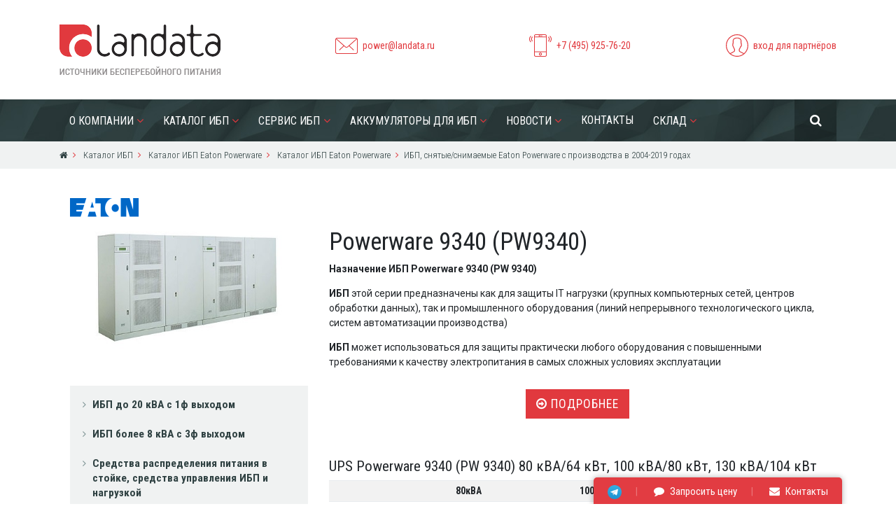

--- FILE ---
content_type: text/html; charset=utf-8
request_url: https://ups-info.ru/catalog/katalog-ibp-eaton-powerware/ibp-snyatye-snimaemye-eaton-powerware-s-proizvodstva-v-2004-2019-godakh/poweware-9340-pw9340.html
body_size: 11661
content:
<!DOCTYPE html>
<html lang="en">
    <head>
        <meta charset="utf-8"> 
        <meta name="viewport" content="width=device-width, initial-scale=1, shrink-to-fit=no">
        <meta http-equiv="X-UA-Compatible" content="IE=edge">
                <title>Powerware 9340 (PW9340) - Мощность: 80-130 кВА, Тип: промышл, 3ф/3ф / ИБП, снятые/снимаемые Eaton Powerware с производства в 2004-2019 годах / Каталог ИБП Eaton Powerware — Landata  дистрибьютор источников бесперебойного питания Eaton и Delta</title>
                       <link rel="icon" href="/favicon.ico" type="image/x-icon">
		<link rel="shortcut icon" href="/favicon.ico" type="image/x-icon">

                <meta http-equiv="Content-Type" content="text/html; charset=utf-8" />
<meta name="robots" content="index, follow" />
<meta name="keywords" content="Powerware 9340 (PW9340), ИБП, снятые/снимаемые Eaton Powerware с производства в 2004-2019 годах " />
<meta name="description" content="Компания «Landata» предлагает купить Powerware 9340 (PW9340) по оптимальной цене. Landata - дистрибьютор источников бесперебойного питания Eaton и Delta специализируется на всем модельном ряде ИБП  от самых простых и дешевых моделей мощностью 500 ВА до сложных отказоустойчивых систем N+1 и 2N бесперебойного электроснабжения более 2 МВА, обеспечивает минимальные цены  и наличие ИБП до 200 кВА на складе в Москве. Компания обеспечивает помощь по оптимальному подбору конфигураций ИБП, сравнения их с конкурентами." />
<script data-skip-moving="true">(function(w, d, n) {var cl = "bx-core";var ht = d.documentElement;var htc = ht ? ht.className : undefined;if (htc === undefined || htc.indexOf(cl) !== -1){return;}var ua = n.userAgent;if (/(iPad;)|(iPhone;)/i.test(ua)){cl += " bx-ios";}else if (/Windows/i.test(ua)){cl += ' bx-win';}else if (/Macintosh/i.test(ua)){cl += " bx-mac";}else if (/Linux/i.test(ua) && !/Android/i.test(ua)){cl += " bx-linux";}else if (/Android/i.test(ua)){cl += " bx-android";}cl += (/(ipad|iphone|android|mobile|touch)/i.test(ua) ? " bx-touch" : " bx-no-touch");cl += w.devicePixelRatio && w.devicePixelRatio >= 2? " bx-retina": " bx-no-retina";if (/AppleWebKit/.test(ua)){cl += " bx-chrome";}else if (/Opera/.test(ua)){cl += " bx-opera";}else if (/Firefox/.test(ua)){cl += " bx-firefox";}ht.className = htc ? htc + " " + cl : cl;})(window, document, navigator);</script>


<link href="/local/templates/upsInfo/components/bitrix/catalog/catalog/style.css?1757062886697" type="text/css"  rel="stylesheet" />
<link href="/local/templates/upsInfo/styles/app.css?1757062886207725" type="text/css"  data-template-style="true"  rel="stylesheet" />
<link href="/local/templates/upsInfo/styles/extapp.css?17570628866578" type="text/css"  data-template-style="true"  rel="stylesheet" />
<link href="/local/templates/upsInfo/styles.css?1757062886570" type="text/css"  data-template-style="true"  rel="stylesheet" />
<link href="https://fonts.googleapis.com/css?family=Roboto+Condensed:300,300i,400,400i,700,700i|Roboto:300,300i,400,400i,500,500i,700,700i,900,900i&amp;subset=cyrillic" type="text/css"  rel="stylesheet" />
<link href="//cdnjs.cloudflare.com/ajax/libs/fancybox/3.2.5/jquery.fancybox.min.css" type="text/css"  rel="stylesheet" />







        
        
    </head>
    <body>
                <header>
            <div class="container">
                <div class="row">
                    <div class="col-5 col-sm-4">
                        <div class="logo">
                            <a href="/"><img class="img-fluid" src="/local/templates/upsInfo/images/logo.png" alt=""></a>
                        </div>
                    </div>
                    <div class="col-7 col-sm-8 text-right">
                        <div class="top-links d-none d-lg-flex">
                            <div class="top-link">
                                <div class="icon"><img src="/local/templates/upsInfo/images/icons/envelope.svg" alt=""></div>
                                <a href="mailto:power@landata.ru">power@landata.ru</a>
                            </div>
                            <div class="top-link">
                                <div class="icon"><img src="/local/templates/upsInfo/images/icons/phone.svg" alt=""></div>
                                <a href="#">+7 (495) 925-76-20</a>
                            </div>
                            <div class="top-link">
                                <div class="icon"><img src="/local/templates/upsInfo/images/icons/profile.svg" alt=""></div>
                                                                    <a href="/auth/">вход для партнёров</a>
                                                            </div>
                        </div>
                        <button class="navbar-toggler d-lg-none" type="button" data-toggle="collapse" data-target="#navbarNav" aria-controls="navbarNav" aria-expanded="false" aria-label="Toggle navigation">
                            <i class="fa fa-bars" aria-hidden="true"></i>
                        </button>
                    </div>
                </div>
            </div>
        </header>

        <nav class="navbar navbar-expand-lg top-menu">
            <div class="container">
                <div class="collapse navbar-collapse" id="navbarNav">
                    
    <ul class="navbar-nav">

                    
                            <li class="submenu ">
                    <a href="/about_us/">О компании</a>
                    <ul>

                    
                    
                            
            
                                                    <li >
                                <a href="/about_us/history/">История развития</a>
                            </li>
                        
                    
                    
                            
            
                                                    <li >
                                <a href="/about_us/kompetentsii-kompanii-pochemu-my/">Компетенции компании</a>
                            </li>
                        
                    
                    
                            
            
                                                    <li >
                                <a href="/about_us/contacts_and_prices/">Контакты и Цены</a>
                            </li>
                        
                    
                    
                                            </ul></li>            
                            <li class="submenu ">
                    <a href="/catalog/">Каталог ИБП</a>
                    <ul>

                    
                    
                            
            
                                                    <li class="active">
                                <a href="/catalog/katalog-ibp-eaton-powerware/">ИБП Eaton Powerware</a>
                            </li>
                        
                    
                    
                            
            
                                                    <li >
                                <a href="/catalog/katalog-ibp-delta-electronics/">ИБП Delta Electronics</a>
                            </li>
                        
                    
                    
                            
            
                                                    <li >
                                <a href="/catalog/katalog-ibp-cyberelectro/">ИБП Сайбер Электро</a>
                            </li>
                        
                    
                    
                            
            
                                                    <li >
                                <a href="/catalog/katalog-ibp-cyberpower/">ИБП CyberPower</a>
                            </li>
                        
                    
                    
                            
                            <li class="submenu ">
                    <a href="/calculation_of_the_ups/">Расчет ИБП</a>
                    <ul>

                    
                    
                            
            
                                                    <li >
                                <a href="/calculation_of_the_ups/zapros_po_ibp/">Запрос стоимости ИБП</a>
                            </li>
                        
                    
                    
                                            </ul></li>            
            
                                                    <li >
                                <a href="/calculation_of_the_ups/zapros_po_ibp/">Запрос стоимости ИБП</a>
                            </li>
                        
                    
                    
                                            </ul></li>            
                            <li class="submenu ">
                    <a href="/service_ups/">Сервис ИБП</a>
                    <ul>

                    
                    
                            
            
                                                    <li >
                                <a href="/service_ups/#">О сервисной службе Landata</a>
                            </li>
                        
                    
                    
                            
            
                                                    <li >
                                <a href="/service_ups/request_service">Заявка на сервисные услуги</a>
                            </li>
                        
                    
                    
                            
            
                                                    <li >
                                <a href="/catalogue_of_the_ups/katalog_ibp/ups_service/">ИБП Eaton Powerware</a>
                            </li>
                        
                    
                    
                            
            
                                                    <li >
                                <a href="/catalogue_of_the_ups/ups_delta_electronics/service/">ИБП Delta Electronics</a>
                            </li>
                        
                    
                    
                            
            
                                                    <li >
                                <a href="/catalogue_of_the_ups/ups_cyberelectro/service/">ИБП Сайбер Электро</a>
                            </li>
                        
                    
                    
                            
            
                                                    <li >
                                <a href="/catalogue_of_the_ups/ibp_cyberpower/service/">ИБП CyberPower</a>
                            </li>
                        
                    
                    
                                            </ul></li>            
                            <li class="submenu ">
                    <a href="/battery-ups-main/">Аккумуляторы для ИБП</a>
                    <ul>

                    
                    
                            
            
                                                    <li >
                                <a href="/battery-ups-main/battery-delta/">Аккумуляторы Delta</a>
                            </li>
                        
                    
                    
                            
            
                                                    <li >
                                <a href="/battery-ups-main/request/">Заявка на подбор АКБ</a>
                            </li>
                        
                    
                    
                            
            
                                                    <li >
                                <a href="/battery-ups-main/faq/">Полезная информация</a>
                            </li>
                        
                    
                    
                                            </ul></li>            
                            <li class="submenu ">
                    <a href="/about_us/company_news/">Новости</a>
                    <ul>

                    
                    
                            
            
                                                    <li >
                                <a href="/about_us/company_news/#">Новости Landata</a>
                            </li>
                        
                    
                    
                            
            
                                                    <li >
                                <a href="/catalogue_of_the_ups/katalog_ibp/news/">Новости Eaton Powerware</a>
                            </li>
                        
                    
                    
                            
            
                                                    <li >
                                <a href="/catalogue_of_the_ups/ups_delta_electronics/news/">Новости Delta Electronics</a>
                            </li>
                        
                    
                    
                            
            
                                                    <li >
                                <a href="/catalogue_of_the_ups/ups_cyberelectro/news/">Новости Сайбер Электро</a>
                            </li>
                        
                    
                    
                            
            
                                                    <li >
                                <a href="/catalogue_of_the_ups/ibp_cyberpower/news/">Новости CyberPower</a>
                            </li>
                        
                    
                    
                                            </ul></li>            
            
                                                    <li >
                                <a href="/about_us/contacts_and_prices/">Контакты</a>
                            </li>
                        
                    
                    
                            
                            <li class="submenu ">
                    <a href="/for_partners/">Склад</a>
                    <ul>

                    
                    
                            
            
                                                    <li >
                                <a href="/about_us/contacts_and_prices/">Контакты и Цены</a>
                            </li>
                        
                    
                    
                            
            
                        
                    
                    
                            
            
                        
                    
                    
                            
            
                        
                    
                    
                            
            
                        
                    
                    
                            
            
                        
                    
                    
                
                                    </ul></li>                
            </ul>
                            
<form class="navbar-form" role="search" action="/search/index.php">
    <div class="input-group">
        
            <input type="text" class="form-control" name="q" placeholder="Поиск по сайту">
        

        <span class="input-group-btn">
            <button type="reset" class="btn-reset">
                <i class="fa fa-times" aria-hidden="true"></i>
            </button>
            <button type="submit"  name="s"class="btn-search">
                <i class="fa fa-search" aria-hidden="true"></i>
            </button>
        </span>

    </div>
</form>







                </div>
            </div>
        </nav>

        
                        <div class="breadcrumbs"><div class="container"><nav class="breadcrumb"><a class="breadcrumb-item" href="/"><i class="fa fa-home" aria-hidden="true"></i></a><a class="breadcrumb-item" href="/catalog/" title="Каталог ИБП" >
					Каталог ИБП
				</a><a class="breadcrumb-item" href="/catalog/katalog-ibp-eaton-powerware/" title="Каталог ИБП Eaton Powerware" >
					Каталог ИБП Eaton Powerware
				</a><a class="breadcrumb-item" href="/catalog/katalog-ibp-eaton-powerware/" title="Каталог ИБП Eaton Powerware" >
					Каталог ИБП Eaton Powerware
				</a><span class="breadcrumb-item active"  title="ИБП, снятые/снимаемые Eaton Powerware с производства в 2004-2019 годах">ИБП, снятые/снимаемые Eaton Powerware с производства в 2004-2019 годах</span></nav></div></div>
                                            <section class="main-content">
                                    <div class="container">
                                                

<section class="product-content">
	<div class="container">
		<div class="row">
			<div class="col-md-4 l-fl">







				<div class="card left-menu menu-card">

					


	
	<style type="text/css">
		.div-card-img-top { position: relative;	}
		.div-card-img-top::before{
			content: " ";
			width: 100px;
			height: 30px;
			display: block;
			position: absolute;
			background-image: url(/upload/resize_cache/iblock/9d8/100_30_1/9d843541fe9e313f5a0295796841a58c.png);
			background-repeat: no-repeat;
		}
		
</style>
	


					<div class="div-card-img-top text-center">
					<img class="  imf-fluid" style="max-height: 350px; max-width: 90%" src="/upload/iblock/382/382738010b1a00746f2d371459319c8e.jpg" alt="Powerware 9340 (PW9340)" title=""/>

					</div>




					<div class="card-body">
						





							
	<ul>
	<li id="bx_1847241719_117"><a 
		 href="/catalog/katalog-ibp-eaton-powerware/ibp-do-20-kva-s-1f-vykhodom/">ИБП до 20 кВА с 1ф выходом</a></li>
	<li id="bx_1847241719_118"><a 
		 href="/catalog/katalog-ibp-eaton-powerware/ibp-bolee-15-kva-s-3f-vykhodom/">ИБП более 8 кВА с 3ф выходом</a></li>
	<li id="bx_1847241719_105"><a 
		 href="/catalog/katalog-ibp-eaton-powerware/sredstva-raspredelenie-pitaniya-v-stoyke-sredstva-upravleniya-ibp-i-nagruzkoy/">Средства распределения питания в стойке, средства управления ИБП и нагрузкой</a></li>
	<li id="bx_1847241719_108"><a 
				 
		  
		    class="selected" href="/catalog/katalog-ibp-eaton-powerware/ibp-snyatye-snimaemye-eaton-powerware-s-proizvodstva-v-2004-2019-godakh/">ИБП, снятые/снимаемые Eaton Powerware с производства в 2004-2019 годах</a></li>
	</ul>









					</div>
				</div>



				<div class="left-column-news">
    <h3>Новости вендоров</h3>

     
                    <div class="card news-item" id="bx_3218110189_1016">
                        <div class="card-body">
                                    <div class="date">27.02.2023</div>
                                                    <h4 class="card-title">
                                                    <a href="/catalogue_of_the_ups/katalog_ibp/news/1016/">Сервис и техническое обслуживание ИБП Eaton</a>
                                            </h4>
                                                    <p class="card-text"><p>С начала 2023 года поддержка 3ф ИБП Eaton от производителя прекращена.</p></p>
                
            </div>
        </div>
                    <div class="card news-item" id="bx_3218110189_886">
                        <div class="card-body">
                                    <div class="date">26.01.2022</div>
                                                    <h4 class="card-title">
                                                    <a href="/catalogue_of_the_ups/katalog_ibp/news/886/">Eaton | Новые ИБП Eaton 9PX 1500/2200/3000 ВА  с литий ионными (LiIOn) батареями</a>
                                            </h4>
                                                    <p class="card-text"><p>ИБП Eaton 9PX 1500/ 2200/ 3000 ВА/Вт с  литий-ионными батареями уже доступна к заказу</p>
</p>
                
            </div>
        </div>
                    <div class="card news-item" id="bx_3218110189_875">
                        <div class="card-body">
                                    <div class="date">29.11.2021</div>
                                                    <h4 class="card-title">
                                                    <a href="/catalogue_of_the_ups/katalog_ibp/news/875/">Новогодние бонусы на ИБП Eaton 9SX и 9E в Landata! </a>
                                            </h4>
                                                    <p class="card-text">Компания Landata совместно с Eaton объявляют о новом этапе новой мотивационной программы 2021 года по однофазным ИБП Eaton 9SX и 9E.</p>
                
            </div>
        </div>
    </div>			</div>
			<div class="col-md-8 product-detail r-fl">
				<h1>
					Powerware 9340 (PW9340)				</h1>
				<div class="PREVIEW_TEXT">
					<p><b>Назначение ИБП Powerware 9340 (PW 9340)</b>&nbsp; </p>

<p><b>ИБП</b> этой серии предназначены как для защиты IT нагрузки (крупных компьютерных сетей, центров обработки данных), так и промышленного оборудования (линий непрерывного технологического цикла, систем автоматизации производства) </p>

<p><b>ИБП</b> может использоваться для защиты практически любого оборудования с повышенными требованиями к качеству электропитания в самых сложных условиях эксплуатации </p>				

						
			
				<div class="btn-holder">
					<button type="button" class="btn btn-primary btn-lg" data-href="#collapse1" ><i class="fa fa-arrow-circle-o-right" aria-hidden="true"></i> <span>&#1055;&#1086;&#1076;&#1088;&#1086;&#1073;&#1085;&#1077;&#1077;</span></button>
				</div>
</div>
				
				<div class="DETAIL_TEXT" id="collapse1">
				
								
				
					 							
<h1>PW9340, PW 9340, Powerware Eaton 9340 80, 100, 130 кВА</h1>
 							 
<p><b>ИБП Powerware 9340 (PW 9340) имеют следующие интересные&nbsp;особенности</b> </p>

<p><b>Powerware 9340 (PW 9340) -N</b> </p>

<ul> 
  <li>Из-за наличия активного выпрямителя на IGBT-транзисторах: 
    <ul> 
      <li><b>ИБП</b> можно использовать при слабой подстанции/проводке, сопрягать с чувствительным оборудованием &ndash; он практически не искажает входную сеть (Искажения входного тока &lt;3%) </li>
    
      <li><b>ИБП</b> со стороны входа ведет себя, как активная нагрузка и следовательно при стыковке с дизель-генераторной установкой (ДГУ) требует запаса по мощности = 1,3-1,4 (обычно 1,7-2). </li>
    </ul>
  </li>

  <li>Дополнительная надежность <b>ИБП</b> обеспечивается путем резервирования вентиляторов и внутренних блоков питания </li>

  <li>Возможность апгрейда <b>ИБП</b> по мере увеличения нагрузки </li>
</ul>
 
<p><b>Powerware 9340 (PW 9340)-SCR/N</b> </p>

<ul> 
  <li><b>ИБП</b> имеет русскоязычное цветное меню с возможностью настройки параметров <b>ИБП</b> </li>

  <li>Трансформатор гальванической развязки в штатном комплекте поставки позволяет использовать <b>ИБП</b> как в обычных, так и промышленных условиях эксплуатации. <b>ИБП</b> позволяет: 
    <ul> 
      <li>Увеличить помехозащищенность оборудования, </li>
    
      <li>Полностью уничтожить основную помеху на 3 гармонике </li>
    
      <li>Иметь выделенную нейтраль, снятую с выходной обмотки трансформатора <b>ИБП</b>, т.е. на защищаемое оборудование не влияют помехи от других нагрузок, передаваемые по входной нейтрали </li>
    
      <li>Обеспечить безопасную работу персонала – гальваническая развязка от основной сети. </li>
    </ul>
  </li>

  <li>Уникальный для своего класса КПД - до 93% (экономия на электроэнергии, системе охлаждения помещения). Функция оптимизации КПД (до 99%) позволяет использовать <b>ИБП </b>при плохой вентиляции помещения </li>

  <li>Полностью цифровое управление, использующее общую шину CANBUS для связи между собой всех управляющих плат, позволяет увеличить надежность и производительность <b>ИБП</b> </li>

  <li>Встроенный жидкокристаллический дисплей </li>

  <li>Возможность параллельной работы до 4 <b>ИБП</b> по технологии <b>HotSync </b></li>
</ul>
 


<p><b>Основная задача ИБП Powerware 9340</b> <b>(PW 9340)</b>&nbsp; </p>

<p>Основная задача предлагаемого ИБП с двойным преобразованием напряжения структуры On-line - 100% защита Вашей нагрузки от практически всех существующих помех в электросети: Импульсных высоковольтных бросков, Выбросов напряжения, его длительного падения, Кратковременного повышения/понижения напряжения, нестабильности формы, интерференции, полного отключения электропитания. </p>

<p><b>Структура On-Line</b> </p>

<p><b>ИБП</b> работают в режиме On-Line с двойным преобразованием. Это означает, что источник преобразует 100% поступающего к нему на вход переменного напряжения в постоянное, а затем выполняет обратное преобразование. При этом ИБП не пытается подкорректировать входное напряжение, а сам формирует синусоиду заданного качества. </p>

<p>Принцип стабилизации заключается в том, что при первом преобразовании (AC-&gt;DC) стабильное постоянное DC напряжение можно получить из очень плохого внешнего AC переменного напряжения (плохой формы, повышенного, пониженного и т.д.), а при втором преобразовании (DC-&gt;AC) переменное напряжение <b>ИБП</b> формирует сам. </p>

<p><b>Уникальная технология управления батареями - ABM, (Advanced Battery Management)</b> </p>

<p>Аккумуляторные батареи часто составляет весомую часть от стоимости <b>ИБП</b>, поэтому продление их жизни серьезно удешевляет эксплутационную стоимость системы бесперебойного питания. </p>

<p>В предлагаемом <b>ИБП</b> применяется передовая технология управления батареями (ABM). Вместо постоянной подзарядки слабым током <b>ИБП</b> следит за уровнем заряда батареи и заряжает ее только тогда, когда это необходимо. Такой метод продлевает срок службы батареи до 50%, так как при его применении износ пластин существенно меньше, чем у традиционных <b>ИБП</b> с буферным включением аккумуляторных батарей. </p>

<p><a href="/catalogue_of_the_ups/katalog_ibp/upravlenie_ibpups_eaton_powerware/"><strong>Удаленное управление Электроснабжением (Адаптеры Connect UPS, ModBus, датчики EMP, ПО Lansafe и Powervision)</strong></a> </p>				</div>
								

				


				<div class="gallery">
					<div class="row">






						

					</div>
				</div>


				
								
				


				<div class="TABLES">

										<h4>
						UPS Powerware 9340 (PW 9340) 80 кВА/64 кВт, 100 кВА/80 кВт, 130 кВА/104 кВт					</h4>


					
					<table class="table table-striped" id="table_0"> 
    <tbody> 
      <tr> <td></td> <td><b>80кВА</b></td> <td><b>100кВА</b></td> <td><b>130кВА</b> </td></tr>
    
      <tr> <td colspan="4"><b>Входные параметры</b> </td></tr>
     
      <tr> <td>Фазы (вход/выход)</td> <td colspan="3">3фазы вход 3 фазы +нейтраль выход</td></tr>
     
      <tr> <td>Диапазон Uвх без перехода на батареи</td> <td colspan="3">400в &plusmn;15% при 100% нагрузке; до –25-30% без включения зарядника </td></tr>
     
      <tr> <td>Входной ток ном/макс [A]</td> <td>102/154</td> <td>127/192</td> <td>165/250</td></tr>
     
      <tr> <td>Входной пусковой ток [A]</td> <td colspan="3">не превышает максимального значения модели ИБП</td></tr>
     
      <tr> <td>Диапазон входной частоты [гц]</td> <td colspan="3">45-65</td></tr>
     
      <tr> <td>Входной коэффициент мощности</td> <td colspan="3">более 0,99</td></tr>
     
      <tr> <td>КНИ входного тока не более</td> <td colspan="3">3%</td></tr>
     
      <tr> <td colspan="4"><b>Выходные параметры</b></td></tr>
     
      <tr> <td>Напряжение </td> <td colspan="3">380/220, 400/230 или 415/240 В (выбирается)</td></tr>
     
      <tr> <td>Нестабильность статическая</td> <td colspan="3">1%</td></tr>
     
      <tr> <td>Нестабильность динамическая 100% скачком</td> <td colspan="3">5% время восстановления не более 1мс</td></tr>
     
      <tr> <td>Частота 50гц выбирается пользователем</td> <td colspan="3">от±0,5 до ±3 Гц с шагом 0,1 при синхронизации с сетью; 50±0.005 Гц при автономной работе; девиация не более ±1 Гц/сек;</td></tr>
     
      <tr> <td>КНИ выходного напряжения</td> <td colspan="3">&lt;3% при линейной нагрузке
          <br>
        &lt;5% при нелинейной нагрузке</td></tr>
     
      <tr> <td>Вых. номинальный ток каждой фазы [A] </td> <td>116</td> <td>145</td> <td>188</td></tr>
     
      <tr> <td>Перегрузочная способность в режиме Normal</td> <td colspan="3">101-110% на 10мин, 111-125% на 1мин, 126-150% на 10сек </td></tr>
     
      <tr> <td>Предохранители от перегрузки в режиме Bypass</td> <td colspan="3">модели 80 – 100 kVA - 125A, type gL; 130kVA - 200A type gL</td></tr>
     
      <tr> <td>Коэффициент амплитуды выходного тока</td> <td colspan="3">3 : 1</td></tr>
     
      <tr> <td>КПД</td> <td colspan="3">93% (режим On-Line)
          <br>
        97,5% (режим оптимизации КПД)</td></tr>
     
      <tr> <td>Тепловыделение при 100% нагрузке</td> <td>5760 W</td> <td>7200 W</td> <td>11700 W</td></tr>
     
      <tr> <td>Расход воздуха для вентиляции</td> <td colspan="3">1900 м3/час или 528 л/сек</td></tr>
     
      <tr> <td>Среднее время наработки на отказ</td> <td colspan="3">100.000 часов без Bypass, 240.000 часов с Bypass</td></tr>
     
      <tr> <td colspan="4"><b>Батареи </b></td></tr>
     
      <tr> <td>Напряжение батарей номинальное </td> <td colspan="3">384 в</td></tr>
     
      <tr> <td>Время заряда</td> <td colspan="3">&lt;10 Х время автономной работы</td></tr>
     
      <tr> <td colspan="4"><b>Массогабаритные показатели</b> </td></tr>
     
      <tr> <td>Вес [кг]</td> <td colspan="3">1040</td></tr>
     
      <tr> <td>Габаритные размеры [Ш x Г x В] в мм</td> <td colspan="3">1100х766х1917</td></tr>
     
      <tr> <td colspan="4"><b>Условия эксплуатации</b></td></tr>
     
      <tr> <td>Температура</td> <td colspan="3">0 – 40&deg;С, макс. +500С, для аккумуляторов рекомендуется 15 – 25°С </td></tr>
     
      <tr> <td>Относительная влажность</td> <td colspan="3">5 – 95% без конденсата</td></tr>
     
      <tr> <td>Вентиляция</td> <td colspan="3">Охлаждение вентиляторное, 1900 м3/час или 528 л/сек </td></tr>
     
      <tr> <td>Акустический шум на расстоянии 1 м</td> <td colspan="3">&lt;65 дБA при 50%-нагрузке, &lt;67 дБA при 100%-нагрузке </td></tr>
     
      <tr> <td>Безопасность</td> <td colspan="3">EN50091-1, IEC 62040 –1-1</td></tr>
     
      <tr> <td>Электромагнитная совместимость</td> <td colspan="3">IEC 62040-2, класс А</td></tr>
    </tbody>
</table>
										<h4>
						Время автономной работы UPS Powerware 9340 (PW9340) в мин в зависимости от мощности нагрузки и типа аккумуляторов  Все блоки имеют размеры ШхГхВ 980х760х1920 [мм]					</h4>


					
					<table class="table table-striped" id="table_1"> 
    <tbody> 
      <tr> <td><b>Батарея/Мощность</b></td> <td><b>60 kVA</b></td> <td><b>80 kVA</b></td> <td><b>100 kVA</b></td> <td><b>130 kVA</b></td> <td><b>Вес батарей, кг</b></td></tr>
     
      <tr> <td>Н250</td> <td>13</td> <td>8</td> <td>5</td> <td>N/A</td> <td>1050</td></tr>
     
      <tr> <td>Н300</td> <td>17</td> <td>11</td> <td>8</td> <td>N/A</td> <td>1200</td></tr>
     
      <tr> <td>Н350</td> <td>21</td> <td>15</td> <td>10</td> <td>6</td> <td>1350</td></tr>
     
      <tr> <td>CD475</td> <td>34</td> <td>22</td> <td>16</td> <td>9</td> <td>1800</td></tr>
    </tbody>
</table>
					

				</div>




<div class="FRAMES">
					

						
					</div>
					
					
					
					
					
					<div class="SERT">
					<div class="link-holder row">

						
						<div class="icon-link col-md-4">
														<div class="icon"><img src="/local/templates/upsInfo/images/icons/book.svg" alt="">
							</div>
														<div class="text">
								<a href="/upload/iblock/b41/b415981d0b3b5a5b4d60f5c916407cd2.pdf" target="_blank">
									Брошюра (англ)								</a>
								<span class="description">  PDF (91.20K)</span>
							</div>
						</div>






						
						<div class="icon-link col-md-4">
														<div class="icon"><img src="/local/templates/upsInfo/images/icons/book.svg" alt="">
							</div>
														<div class="text">
								<a href="/upload/iblock/588/58813f84f00c2f83c99314ec625f4937.pdf" target="_blank">
									Сертификат Соответствия (ГОСТ)								</a>
								<span class="description">  PDF (433.27K)</span>
							</div>
						</div>






						
					</div>
				</div>
					
					
					
														
					
					
					
															<div class="MAN" id="MAN">
					
					
					<h4 style="
    text-align:  center;
">Инструкции Powerware 9340 (PW9340)</h4>
					<div class="link-holder">
						

											
						<div class="icon-link">
														<div class="icon"><img src="/local/templates/upsInfo/images/icons/book.svg" alt="">
							</div>
														<div class="text">
								<a href="/upload/iblock/671/67112f644c4c0f04d60f93bd7980aad8.pdf" target="_blank">
									Инструкция								</a>
								<span class="description"> PDF  (622.87K)</span>
							</div>
						</div>

						
					</div>
				</div>
				
				
					
										
					
					
					
					<div class="AWARDS">


						

				</div>
				
				
				

				
				
				
				

				
				</div>

				
				
				
				

				 













			</div>
		</div>
	</div>
</section>


    
        </div>
        </section>
    <section class="red-line">
    <div class="container">
        <div class="row">
                       
            
            
                        
            
            
                        <div class="col-sm-3">
                <div class="red-line-item-v">
					<div class="icon"><a href="/catalogue_of_the_ups/katalog_ibp/ups_service/"><img src="/local/templates/upsInfo/images/icons/service.svg" alt=""></a></div>
                    <a href="/catalogue_of_the_ups/katalog_ibp/ups_service/">Сервис</a>
                </div>
            </div>
            <div class="col-sm-3">
                <div class="red-line-item-v">
					<div class="icon"><a href="/catalogue_of_the_ups/katalog_ibp/brochures_and_certificates/"><img src="/local/templates/upsInfo/images/icons/certificate.svg" alt=""></a></div>
                    <a href="/catalogue_of_the_ups/katalog_ibp/brochures_and_certificates/">Сертификаты</a>
                </div>
            </div>
            <div class="col-sm-3">
                <div class="red-line-item-v">
					<div class="icon"><a href="/catalogue_of_the_ups/katalog_ibp/brochures_and_certificates/"><img src="/local/templates/upsInfo/images/icons/folder.svg" alt=""></a></div>
                    <a href="/catalogue_of_the_ups/katalog_ibp/brochures_and_certificates/">Брошюры</a>
                </div>
            </div>
            <div class="col-sm-3">
                <div class="red-line-item-v">
					<div class="icon"><a href="/catalogue_of_the_ups/katalog_ibp/partner-programm-eaton/"><img src="/local/templates/upsInfo/images/icons/partner.svg" alt=""></a></div>
                    <a href="/catalogue_of_the_ups/katalog_ibp/partner-programm-eaton/">Партнёрская программа</a>
                </div> 
                        
            
                       

        </div>
    </div>
</section><section class="contacts">
 	<iframe src="https://yandex.ru/map-widget/v1/?um=constructor%3A966c6cb49ce59f31b1b13dcbf138010c2f21175a955ea53486f29b0c388dd39a&amp;source=constructor" width="100%" height="300" frameborder="0"></iframe>
</section><footer>
    <div class="container">
        <div class="row">
            <div class="col-sm-4">
                                    
<ul class="bottom-menu">

			<li><a href="/for_partners/library/istochniki_bespereboynogo_pitaniya_bez_sekretov/">Что такое ИБП</a></li>
	
			<li><a href="/calculation_of_the_ups/klasse_ibp/">Отличие источников</a></li>
	
			<li><a href="/calculation_of_the_ups/">Как рассчитать мощность</a></li>
	
			<li><a href="/calculation_of_the_ups/prezhde_chem_vklyuchat_novey_ibp/">Перед включением ИБП</a></li>
	
			<li><a href="/for_partners/library/">Библиотека ИБП </a></li>
	
			<li><a href="/calculation_of_the_ups/zapros_po_ibp/">Запрос стоимости ИБП</a></li>
	

</ul>

            </div>
            <div class="col-sm-4">
                    
<ul class="bottom-menu">

			<li><a href="/about_us/">О компании</a></li>
	
			<li><a href="/catalog/" class="active">Каталог ИБП</a></li>
	
			<li><a href="/service_ups/">Сервис ИБП</a></li>
	
			<li><a href="/battery-ups-main/">Аккумуляторы для ИБП</a></li>
	
			<li><a href="/about_us/company_news/">Новости</a></li>
	
			<li><a href="/about_us/contacts_and_prices/">Контакты</a></li>
	
			<li><a href="/for_partners/">Склад</a></li>
	

</ul>
            </div>
            <div class="col-sm-4">
                <div class="contacts">
                    <div class="logo"><img class="img-fluid" src="/local/templates/upsInfo/images/logo-white.png" alt=""></div>
                    <p class="phone">+7 (495) 925-76-20</p>
                    <p class="address">г. Москва, вн.тер.г. муниципальный округ Солнцево,<br> ш. Киевское, км 22-й, двлд. 6, стр. 1, офисный парк Comcity <br><strong>Общий e-mail отдела:</strong> <a href="mailto:power@landata.ru">power@landata.ru</a></p>
                    
                 <p class="address">   
                    АО НТЦ «Ландата» 
ОГРН:&nbsp;1027739021650 ИНН:&nbsp;7731253031 
</p>
                    
                    
                    
                    
                                            <p><a href="/auth/">вход для партнёров</a></p>
                                        
                                       

				<a style="color: #666" href="http://modus-agendi.ru/" target="_blank">Разработка сайта</a>
                    
                </div>
            </div>
        </div>
    </div>
</footer>
    <div class="quick-links">
      <ul>
       	 <li><a href="https://t.me/landata_ups" target="_blank"><img width="20" height="20" src="/local/templates/upsInfo/images/icons/Telegram_logo.svg.webp" alt=""></a></li>
        <li><a href="/calculation_of_the_ups/zapros_po_ibp/"><i class="fa fa-comment" aria-hidden="true"></i> Запросить цену</a></li>
        <li><a href="/about_us/contacts_and_prices/"><i class="fa fa-envelope" aria-hidden="true"></i> Контакты</a></li>
      </ul>
    </div>
    
    
   <script>if(!window.BX)window.BX={};if(!window.BX.message)window.BX.message=function(mess){if(typeof mess==='object'){for(let i in mess) {BX.message[i]=mess[i];} return true;}};</script>
<script>(window.BX||top.BX).message({"JS_CORE_LOADING":"Загрузка...","JS_CORE_NO_DATA":"- Нет данных -","JS_CORE_WINDOW_CLOSE":"Закрыть","JS_CORE_WINDOW_EXPAND":"Развернуть","JS_CORE_WINDOW_NARROW":"Свернуть в окно","JS_CORE_WINDOW_SAVE":"Сохранить","JS_CORE_WINDOW_CANCEL":"Отменить","JS_CORE_WINDOW_CONTINUE":"Продолжить","JS_CORE_H":"ч","JS_CORE_M":"м","JS_CORE_S":"с","JSADM_AI_HIDE_EXTRA":"Скрыть лишние","JSADM_AI_ALL_NOTIF":"Показать все","JSADM_AUTH_REQ":"Требуется авторизация!","JS_CORE_WINDOW_AUTH":"Войти","JS_CORE_IMAGE_FULL":"Полный размер"});</script><script src="/bitrix/js/main/core/core.min.js?1757062819229643"></script><script>BX.Runtime.registerExtension({"name":"main.core","namespace":"BX","loaded":true});</script>
<script>BX.setJSList(["\/bitrix\/js\/main\/core\/core_ajax.js","\/bitrix\/js\/main\/core\/core_promise.js","\/bitrix\/js\/main\/polyfill\/promise\/js\/promise.js","\/bitrix\/js\/main\/loadext\/loadext.js","\/bitrix\/js\/main\/loadext\/extension.js","\/bitrix\/js\/main\/polyfill\/promise\/js\/promise.js","\/bitrix\/js\/main\/polyfill\/find\/js\/find.js","\/bitrix\/js\/main\/polyfill\/includes\/js\/includes.js","\/bitrix\/js\/main\/polyfill\/matches\/js\/matches.js","\/bitrix\/js\/ui\/polyfill\/closest\/js\/closest.js","\/bitrix\/js\/main\/polyfill\/fill\/main.polyfill.fill.js","\/bitrix\/js\/main\/polyfill\/find\/js\/find.js","\/bitrix\/js\/main\/polyfill\/matches\/js\/matches.js","\/bitrix\/js\/main\/polyfill\/core\/dist\/polyfill.bundle.js","\/bitrix\/js\/main\/core\/core.js","\/bitrix\/js\/main\/polyfill\/intersectionobserver\/js\/intersectionobserver.js","\/bitrix\/js\/main\/lazyload\/dist\/lazyload.bundle.js","\/bitrix\/js\/main\/polyfill\/core\/dist\/polyfill.bundle.js","\/bitrix\/js\/main\/parambag\/dist\/parambag.bundle.js"]);
</script>
<script>(window.BX||top.BX).message({"LANGUAGE_ID":"ru","FORMAT_DATE":"DD.MM.YYYY","FORMAT_DATETIME":"DD.MM.YYYY HH:MI:SS","COOKIE_PREFIX":"BITRIX_SM","SERVER_TZ_OFFSET":"10800","UTF_MODE":"Y","SITE_ID":"s1","SITE_DIR":"\/","USER_ID":"","SERVER_TIME":1768950569,"USER_TZ_OFFSET":0,"USER_TZ_AUTO":"Y","bitrix_sessid":"a27cef8334fe9bcfac246e83195ef050"});</script><script>BX.setJSList(["\/local\/templates\/upsInfo\/script.js","\/local\/templates\/upsInfo\/extscript.js"]);</script>


<script  src="/bitrix/cache/js/s1/upsInfo/template_db24102efc706cb0ab952a9def479191/template_db24102efc706cb0ab952a9def479191_v1.js?1757063034487636"></script>
<script src="//cdnjs.cloudflare.com/ajax/libs/fancybox/3.2.5/jquery.fancybox.min.js"></script>

</body>
</html>




--- FILE ---
content_type: image/svg+xml
request_url: https://ups-info.ru/local/templates/upsInfo/images/icons/service.svg
body_size: 4653
content:
<svg xmlns="http://www.w3.org/2000/svg" width="54" height="54" viewBox="0 0 54 54">
  <metadata><?xpacket begin="﻿" id="W5M0MpCehiHzreSzNTczkc9d"?>
<x:xmpmeta xmlns:x="adobe:ns:meta/" x:xmptk="Adobe XMP Core 5.6-c138 79.159824, 2016/09/14-01:09:01        ">
   <rdf:RDF xmlns:rdf="http://www.w3.org/1999/02/22-rdf-syntax-ns#">
      <rdf:Description rdf:about=""/>
   </rdf:RDF>
</x:xmpmeta>
                                                                                                    
                                                                                                    
                                                                                                    
                                                                                                    
                                                                                                    
                                                                                                    
                                                                                                    
                                                                                                    
                                                                                                    
                                                                                                    
                                                                                                    
                                                                                                    
                                                                                                    
                                                                                                    
                                                                                                    
                                                                                                    
                                                                                                    
                                                                                                    
                                                                                                    
                                                                                                    
                           
<?xpacket end="w"?></metadata>
<defs>
    <style>
      .cls-1 {
        fill: #fff;
        fill-rule: evenodd;
      }
    </style>
  </defs>
  <path class="cls-1" d="M361,1670a14,14,0,1,0,14,14A14.015,14.015,0,0,0,361,1670Zm0,26a12,12,0,1,1,12-12A12.011,12.011,0,0,1,361,1696Zm24.22-18H383.2a22.932,22.932,0,0,0-2.26-5.46l1.426-1.42a2.791,2.791,0,0,0,0-3.94l-4.553-4.55a2.849,2.849,0,0,0-3.933,0l-1.426,1.43A22.536,22.536,0,0,0,367,1661.8v-2.02a2.785,2.785,0,0,0-2.78-2.78H357.78a2.785,2.785,0,0,0-2.78,2.78v2.02a22.559,22.559,0,0,0-5.457,2.26l-1.426-1.43a2.849,2.849,0,0,0-3.933,0l-4.553,4.55a2.791,2.791,0,0,0,0,3.94l1.426,1.42A22.929,22.929,0,0,0,338.8,1678H336.78a2.785,2.785,0,0,0-2.78,2.78v6.44a2.785,2.785,0,0,0,2.78,2.78H338.8a22.932,22.932,0,0,0,2.26,5.46l-1.426,1.42a2.791,2.791,0,0,0,0,3.94l4.553,4.55a2.849,2.849,0,0,0,3.933,0l1.426-1.43A22.559,22.559,0,0,0,355,1706.2v2.02a2.785,2.785,0,0,0,2.78,2.78h6.438a2.785,2.785,0,0,0,2.78-2.78v-2.02a22.559,22.559,0,0,0,5.457-2.26l1.426,1.43a2.849,2.849,0,0,0,3.933,0l4.553-4.55a2.791,2.791,0,0,0,0-3.94l-1.426-1.42a22.973,22.973,0,0,0,2.26-5.46h2.018a2.785,2.785,0,0,0,2.78-2.78v-6.44A2.786,2.786,0,0,0,385.219,1678Zm0.78,9.22a0.781,0.781,0,0,1-.78.78h-3.592l-0.18.77a20.838,20.838,0,0,1-2.613,6.31l-0.42.68,2.539,2.54a0.776,0.776,0,0,1,0,1.1l-4.553,4.55a0.772,0.772,0,0,1-1.1,0l-2.539-2.54-0.674.42a20.7,20.7,0,0,1-6.311,2.62l-0.773.18v3.59a0.781,0.781,0,0,1-.78.78H357.78a0.781,0.781,0,0,1-.78-0.78v-3.59l-0.773-.18a20.725,20.725,0,0,1-6.311-2.62l-0.674-.42-2.539,2.54a0.772,0.772,0,0,1-1.1,0l-4.553-4.55a0.776,0.776,0,0,1,0-1.1l2.539-2.54-0.42-.68a20.812,20.812,0,0,1-2.613-6.31l-0.18-.77H336.78a0.781,0.781,0,0,1-.78-0.78v-6.44a0.781,0.781,0,0,1,.78-0.78h3.592l0.18-.77a20.838,20.838,0,0,1,2.613-6.31l0.42-.68-2.539-2.54a0.776,0.776,0,0,1,0-1.1l4.553-4.55a0.772,0.772,0,0,1,1.1,0l2.539,2.53,0.674-.42a20.934,20.934,0,0,1,6.311-2.61l0.773-.18v-3.59a0.781,0.781,0,0,1,.78-0.78h6.438a0.781,0.781,0,0,1,.781.78v3.59l0.773,0.18a20.955,20.955,0,0,1,6.311,2.61l0.674,0.42,2.539-2.53a0.772,0.772,0,0,1,1.1,0l4.553,4.55a0.776,0.776,0,0,1,0,1.1l-2.539,2.54,0.42,0.68a20.708,20.708,0,0,1,2.613,6.31l0.18,0.77h3.592a0.781,0.781,0,0,1,.78.78v6.44ZM361,1674a10,10,0,1,0,10,10A10.014,10.014,0,0,0,361,1674Zm0,18a8,8,0,1,1,8-8A8.01,8.01,0,0,1,361,1692Z" transform="translate(-334 -1657)"/>
</svg>


--- FILE ---
content_type: image/svg+xml
request_url: https://ups-info.ru/local/templates/upsInfo/images/icons/book.svg
body_size: 4206
content:
<svg xmlns="http://www.w3.org/2000/svg" width="41.969" height="42" viewBox="0 0 41.969 42">
  <metadata><?xpacket begin="﻿" id="W5M0MpCehiHzreSzNTczkc9d"?>
<x:xmpmeta xmlns:x="adobe:ns:meta/" x:xmptk="Adobe XMP Core 5.6-c138 79.159824, 2016/09/14-01:09:01        ">
   <rdf:RDF xmlns:rdf="http://www.w3.org/1999/02/22-rdf-syntax-ns#">
      <rdf:Description rdf:about=""/>
   </rdf:RDF>
</x:xmpmeta>
                                                                                                    
                                                                                                    
                                                                                                    
                                                                                                    
                                                                                                    
                                                                                                    
                                                                                                    
                                                                                                    
                                                                                                    
                                                                                                    
                                                                                                    
                                                                                                    
                                                                                                    
                                                                                                    
                                                                                                    
                                                                                                    
                                                                                                    
                                                                                                    
                                                                                                    
                                                                                                    
                           
<?xpacket end="w"?></metadata>
<defs>
    <style>
      .cls-1 {
        fill: #e1393e;
      }

      .cls-2 {
        fill: #fff;
        fill-rule: evenodd;
      }
    </style>
  </defs>
  <ellipse class="cls-1" cx="20.985" cy="21" rx="20.985" ry="21"/>
  <path class="cls-2" d="M856.367,488.491V476.727a0.387,0.387,0,1,0-.773,0v11.764A0.387,0.387,0,1,0,856.367,488.491Zm11.216-14.723a9.9,9.9,0,0,1-2.915-.74A13.787,13.787,0,0,0,860.147,472a4.674,4.674,0,0,0-3.615,1.525,0.578,0.578,0,1,1-1.1,0A4.676,4.676,0,0,0,851.814,472a13.781,13.781,0,0,0-4.52,1.028,9.9,9.9,0,0,1-2.916.74,0.39,0.39,0,0,0-.386.394V490.03a0.39,0.39,0,0,0,.386.394,10.325,10.325,0,0,0,3.169-.783,13.191,13.191,0,0,1,4.267-.985,3.9,3.9,0,0,1,3.044,1.269,0.383,0.383,0,0,0,.547.025,0.4,0.4,0,0,0,.025-0.557,4.68,4.68,0,0,0-3.616-1.525,13.781,13.781,0,0,0-4.52,1.028,12.689,12.689,0,0,1-2.529.716V474.536a12.628,12.628,0,0,0,2.782-.763,13.191,13.191,0,0,1,4.267-.985,3.826,3.826,0,0,1,3.8,2.516,0.385,0.385,0,0,0,.74,0,3.862,3.862,0,0,1,3.8-2.516,13.2,13.2,0,0,1,4.268.985,12.566,12.566,0,0,0,2.781.763v15.076a12.682,12.682,0,0,1-2.528-.716,13.787,13.787,0,0,0-4.521-1.028,4.674,4.674,0,0,0-3.615,1.526,0.4,0.4,0,0,0,.025.556,0.381,0.381,0,0,0,.546-0.025,3.9,3.9,0,0,1,3.044-1.269,13.2,13.2,0,0,1,4.268.985,10.32,10.32,0,0,0,3.168.783,0.39,0.39,0,0,0,.387-0.394V474.162A0.39,0.39,0,0,0,867.583,473.768Zm0,17.444a9.867,9.867,0,0,1-2.915-.74,13.787,13.787,0,0,0-4.521-1.028,4.7,4.7,0,0,0-3.5,1.4H855.31a4.7,4.7,0,0,0-3.5-1.4,13.781,13.781,0,0,0-4.52,1.028,9.873,9.873,0,0,1-2.916.74,0.394,0.394,0,0,0,0,.788,10.354,10.354,0,0,0,3.169-.783,13.191,13.191,0,0,1,4.267-.985,3.9,3.9,0,0,1,3.044,1.269,0.387,0.387,0,0,0,.286.128h1.673a0.386,0.386,0,0,0,.286-0.128,3.9,3.9,0,0,1,3.044-1.269,13.2,13.2,0,0,1,4.268.985,10.349,10.349,0,0,0,3.168.783A0.394,0.394,0,0,0,867.583,491.212Z" transform="translate(-835 -461)"/>
</svg>


--- FILE ---
content_type: image/svg+xml
request_url: https://ups-info.ru/local/templates/upsInfo/images/icons/phone.svg
body_size: 2764
content:
<svg
 xmlns="http://www.w3.org/2000/svg"
 xmlns:xlink="http://www.w3.org/1999/xlink"
 width="32px" height="32px">
<path fill-rule="evenodd"  fill="rgb(225, 57, 62)"
 d="M30.193,11.173 C30.089,11.277 29.953,11.329 29.816,11.329 C29.680,11.329 29.543,11.277 29.439,11.173 C29.230,10.964 29.230,10.627 29.439,10.419 C31.432,8.426 31.432,5.183 29.439,3.191 C29.230,2.982 29.230,2.645 29.439,2.437 C29.648,2.228 29.985,2.228 30.193,2.437 C32.602,4.845 32.602,8.765 30.193,11.173 ZM27.947,10.107 C27.843,10.211 27.707,10.263 27.570,10.263 C27.433,10.263 27.297,10.211 27.193,10.107 C26.984,9.898 26.984,9.561 27.193,9.353 C27.853,8.693 28.216,7.814 28.216,6.879 C28.216,5.943 27.853,5.065 27.193,4.405 C26.984,4.196 26.984,3.859 27.193,3.651 C27.402,3.442 27.739,3.442 27.947,3.651 C28.809,4.512 29.283,5.659 29.283,6.879 C29.283,8.099 28.809,9.246 27.947,10.107 ZM22.716,32.000 L9.281,32.000 C7.986,32.000 6.932,30.946 6.932,29.650 L6.932,2.349 C6.932,1.054 7.986,0.000 9.281,0.000 L22.717,0.000 C24.012,0.000 25.066,1.054 25.066,2.349 L25.066,29.651 C25.066,30.946 24.012,32.000 22.716,32.000 ZM24.000,2.349 C24.000,1.642 23.424,1.067 22.716,1.067 L9.281,1.067 C8.574,1.067 7.998,1.642 7.998,2.349 L7.998,3.200 L24.000,3.200 L24.000,2.349 ZM24.000,4.267 L7.998,4.267 L7.998,24.533 L24.000,24.533 L24.000,4.267 ZM24.000,25.600 L7.998,25.600 L7.998,29.651 C7.998,30.358 8.574,30.933 9.281,30.933 L22.717,30.933 C23.424,30.933 24.000,30.358 24.000,29.651 L24.000,25.600 ZM15.999,30.400 C14.822,30.400 13.866,29.443 13.866,28.267 C13.866,27.090 14.822,26.133 15.999,26.133 C17.176,26.133 18.132,27.090 18.132,28.267 C18.132,29.443 17.176,30.400 15.999,30.400 ZM15.999,27.200 C15.411,27.200 14.932,27.678 14.932,28.267 C14.932,28.855 15.411,29.333 15.999,29.333 C16.587,29.333 17.066,28.855 17.066,28.267 C17.066,27.678 16.587,27.200 15.999,27.200 ZM13.866,1.600 L15.999,1.600 C16.294,1.600 16.532,1.838 16.532,2.133 C16.532,2.428 16.294,2.667 15.999,2.667 L13.866,2.667 C13.571,2.667 13.332,2.428 13.332,2.133 C13.332,1.838 13.571,1.600 13.866,1.600 ZM17.599,1.600 L18.132,1.600 C18.427,1.600 18.666,1.838 18.666,2.133 C18.666,2.428 18.427,2.667 18.132,2.667 L17.599,2.667 C17.304,2.667 17.066,2.428 17.066,2.133 C17.066,1.838 17.304,1.600 17.599,1.600 ZM4.805,9.960 C4.701,10.064 4.565,10.116 4.428,10.116 C4.291,10.116 4.155,10.064 4.051,9.960 C3.189,9.098 2.715,7.951 2.715,6.731 C2.715,5.511 3.189,4.364 4.051,3.504 C4.259,3.295 4.597,3.295 4.805,3.504 C5.013,3.712 5.013,4.050 4.805,4.258 C4.145,4.917 3.782,5.796 3.782,6.731 C3.782,7.667 4.145,8.546 4.805,9.205 C5.014,9.414 5.014,9.751 4.805,9.960 ZM2.559,10.419 C2.768,10.627 2.768,10.964 2.559,11.173 C2.455,11.277 2.318,11.329 2.182,11.329 C2.045,11.329 1.909,11.277 1.805,11.173 C-0.604,8.764 -0.604,4.845 1.805,2.437 C2.013,2.228 2.351,2.228 2.559,2.437 C2.768,2.645 2.768,2.982 2.559,3.191 C0.566,5.184 0.566,8.426 2.559,10.419 Z"/>
</svg>


--- FILE ---
content_type: image/svg+xml
request_url: https://ups-info.ru/local/templates/upsInfo/images/icons/certificate.svg
body_size: 5456
content:
<svg xmlns="http://www.w3.org/2000/svg" width="47" height="60" viewBox="0 0 47 60">
  <metadata><?xpacket begin="﻿" id="W5M0MpCehiHzreSzNTczkc9d"?>
<x:xmpmeta xmlns:x="adobe:ns:meta/" x:xmptk="Adobe XMP Core 5.6-c138 79.159824, 2016/09/14-01:09:01        ">
   <rdf:RDF xmlns:rdf="http://www.w3.org/1999/02/22-rdf-syntax-ns#">
      <rdf:Description rdf:about=""/>
   </rdf:RDF>
</x:xmpmeta>
                                                                                                    
                                                                                                    
                                                                                                    
                                                                                                    
                                                                                                    
                                                                                                    
                                                                                                    
                                                                                                    
                                                                                                    
                                                                                                    
                                                                                                    
                                                                                                    
                                                                                                    
                                                                                                    
                                                                                                    
                                                                                                    
                                                                                                    
                                                                                                    
                                                                                                    
                                                                                                    
                           
<?xpacket end="w"?></metadata>
<defs>
    <style>
      .cls-1 {
        fill: #fff;
        fill-rule: evenodd;
      }
    </style>
  </defs>
  <path class="cls-1" d="M663.414,1654H631v60h47v-45.41Zm0.586,3.41L674.586,1668H664v-10.59ZM633,1712v-56h29v14h14v42H633Zm8-41h9a1,1,0,0,0,0-2h-9A1,1,0,0,0,641,1671Zm0,8h5a1,1,0,0,0,0-2h-5A1,1,0,0,0,641,1679Zm15,0h7a1,1,0,0,0,0-2h-7A1,1,0,0,0,656,1679Zm-5.71-1.7a0.967,0.967,0,0,0-.29.7,1.007,1.007,0,0,0,.29.71,1.05,1.05,0,0,0,.71.29,0.976,0.976,0,0,0,.71-0.3,1.009,1.009,0,0,0,.29-0.7,1.052,1.052,0,0,0-.29-0.71A1.037,1.037,0,0,0,650.29,1677.3ZM668,1679a0.99,0.99,0,1,0-.71-0.29A1.052,1.052,0,0,0,668,1679Zm-15,6h-7a1,1,0,0,0,0,2h7A1,1,0,0,0,653,1685Zm-12,2a1.052,1.052,0,0,0,.71-0.29,1.014,1.014,0,0,0,0-1.42,1.047,1.047,0,0,0-1.42,0,0.99,0.99,0,0,0-.29.71A0.99,0.99,0,0,0,641,1687Zm3.145,7.17c-2.19,1.14-2.927,3.32-3.2,5.58-0.414-.35-0.828-0.7-1.242-1.04-0.98-.82-2.4.58-1.414,1.41,0.935,0.79,1.871,1.57,2.806,2.35a1.01,1.01,0,0,0,1.707-.7c0.073-2.17.175-4.74,2.348-5.88A1,1,0,0,0,644.145,1694.17Zm6.65,3.98c-1.385.33-2.961,2.09-3.936,0.11-0.569-1.15-2.3-.14-1.727,1.01a3.462,3.462,0,0,0,2.669,1.93,3.359,3.359,0,0,0,1.688-.22c0.409-.16,1.937-1.31,2.267-0.72a1,1,0,0,0,1.727-1.01A2.392,2.392,0,0,0,650.795,1698.15Zm20.45-9.64a0.643,0.643,0,0,1-.377-0.35,0.636,0.636,0,0,1,.014-0.52,2.642,2.642,0,0,0-3.517-3.52,0.662,0.662,0,0,1-.521.01,0.622,0.622,0,0,1-.357-0.37,2.637,2.637,0,0,0-4.974,0,0.647,0.647,0,0,1-.877.36,2.642,2.642,0,0,0-3.518,3.52,0.64,0.64,0,0,1,.014.52,0.615,0.615,0,0,1-.377.35,2.644,2.644,0,0,0,0,4.98,0.643,0.643,0,0,1,.377.35,0.636,0.636,0,0,1-.014.52,2.649,2.649,0,0,0,1.882,3.73v12.32l5-5,5,5v-12.32a2.628,2.628,0,0,0,1.364-.73,2.6,2.6,0,0,0,.518-2.99,0.663,0.663,0,0,1-.014-0.53,0.643,0.643,0,0,1,.377-0.35A2.644,2.644,0,0,0,671.245,1688.51ZM664,1702.59l-3,3v-7.76h0.026a0.415,0.415,0,0,1,.13.04,0.893,0.893,0,0,1,.184.11,0.665,0.665,0,0,1,.173.26,2.637,2.637,0,0,0,4.974,0,0.665,0.665,0,0,1,.173-0.26,0.606,0.606,0,0,1,.184-0.11,1.131,1.131,0,0,1,.129-0.04H667v7.75Zm6.575-10.99a2.649,2.649,0,0,0-1.5,3.63,0.6,0.6,0,0,1-.126.72,0.639,0.639,0,0,1-.561.17l-0.22-.07a2.782,2.782,0,0,0-.281-0.09c-0.07-.02-0.138-0.05-0.209-0.07a2.983,2.983,0,0,0-.3-0.04l-0.241-.03a2.8,2.8,0,0,0-.289.03,1.055,1.055,0,0,0-.25.02,2.409,2.409,0,0,0-.52.15h0c-0.044.02-.081,0.05-0.124,0.07a2.5,2.5,0,0,0-.362.2,2.256,2.256,0,0,0-.373.32l-0.043.03a2.722,2.722,0,0,0-.574.94,0.641,0.641,0,0,1-1.2,0,2.633,2.633,0,0,0-.574-0.94c-0.01-.01-0.023-0.02-0.034-0.03a2.957,2.957,0,0,0-.383-0.33,2.247,2.247,0,0,0-.348-0.18,0.88,0.88,0,0,0-.138-0.08h0c-0.021-.01-0.043-0.01-0.064-0.02a3.482,3.482,0,0,0-.445-0.13,2.264,2.264,0,0,0-.365-0.04c-0.045,0-.09-0.01-0.135-0.01H660.9a2.414,2.414,0,0,0-1.047.22l-0.227.07a0.627,0.627,0,0,1-.7-0.89,2.643,2.643,0,0,0-1.5-3.62,0.636,0.636,0,0,1,0-1.2,2.649,2.649,0,0,0,1.5-3.63,0.607,0.607,0,0,1,.126-0.72,0.614,0.614,0,0,1,.727-0.13,2.629,2.629,0,0,0,3.621-1.5,0.641,0.641,0,0,1,1.2,0,2.644,2.644,0,0,0,3.622,1.51,0.6,0.6,0,0,1,.726.12,0.618,0.618,0,0,1,.126.73,2.643,2.643,0,0,0,1.5,3.62A0.637,0.637,0,0,1,670.575,1691.6Z" transform="translate(-631 -1654)"/>
</svg>


--- FILE ---
content_type: image/svg+xml
request_url: https://ups-info.ru/local/templates/upsInfo/images/icons/partner.svg
body_size: 5108
content:
<svg xmlns="http://www.w3.org/2000/svg" width="60" height="55" viewBox="0 0 60 55">
  <metadata><?xpacket begin="﻿" id="W5M0MpCehiHzreSzNTczkc9d"?>
<x:xmpmeta xmlns:x="adobe:ns:meta/" x:xmptk="Adobe XMP Core 5.6-c138 79.159824, 2016/09/14-01:09:01        ">
   <rdf:RDF xmlns:rdf="http://www.w3.org/1999/02/22-rdf-syntax-ns#">
      <rdf:Description rdf:about=""/>
   </rdf:RDF>
</x:xmpmeta>
                                                                                                    
                                                                                                    
                                                                                                    
                                                                                                    
                                                                                                    
                                                                                                    
                                                                                                    
                                                                                                    
                                                                                                    
                                                                                                    
                                                                                                    
                                                                                                    
                                                                                                    
                                                                                                    
                                                                                                    
                                                                                                    
                                                                                                    
                                                                                                    
                                                                                                    
                                                                                                    
                           
<?xpacket end="w"?></metadata>
<defs>
    <style>
      .cls-1 {
        fill: #fff;
        fill-rule: evenodd;
      }
    </style>
  </defs>
  <path class="cls-1" d="M1265.01,1698.89l-9.55-4.78a2.621,2.621,0,0,1-1.46-2.36v-3.38c0.23-.28.47-0.6,0.72-0.95a22.8,22.8,0,0,0,2.95-5.8A3.974,3.974,0,0,0,1260,1678v-4a3.963,3.963,0,0,0-1-2.62v-5.32a8.939,8.939,0,0,0-2.09-6.53c-2.06-2.34-5.39-3.53-9.91-3.53s-7.85,1.19-9.91,3.53a8.676,8.676,0,0,0-2.06,4.8A13.1,13.1,0,0,0,1229,1663c-10.39,0-10.99,8.86-11,9v4.58a3.477,3.477,0,0,0-1,2.33v3.45a3.57,3.57,0,0,0,1.31,2.77,15.2,15.2,0,0,0,3.65,6.28v2.75a2.162,2.162,0,0,1-1.18,1.91l-6.65,4.17a7.923,7.923,0,0,0-4.13,6.96v3.8h60v-4.04A8.971,8.971,0,0,0,1265.01,1698.89Zm-41.01,7.87V1709h-12v-1.8a5.942,5.942,0,0,1,3.14-5.23l6.65-4.17a4.131,4.131,0,0,0,2.16-3.64v-3.59l-0.31-.3a13.309,13.309,0,0,1-3.47-5.96l-0.09-.39-0.35-.22a1.593,1.593,0,0,1-.73-1.34v-3.45a1.749,1.749,0,0,1,.67-1.18l0.33-.29v-5.38c0.02-.29.54-7.06,9-7.06a10.42,10.42,0,0,1,6,1.64v4.74a3.963,3.963,0,0,0-1,2.62v4a4.413,4.413,0,0,0,.1.89,3.4,3.4,0,0,0,.12.34,2.984,2.984,0,0,0,.18.5h0a3.959,3.959,0,0,0,1.1,1.38c0,0.02.01,0.03,0.01,0.05,0.06,0.23.13,0.46,0.19,0.68l0.09,0.26c0.01,0.05.03,0.1,0.04,0.14,0.04,0.11.07,0.22,0.11,0.32,0.06,0.18.12,0.36,0.19,0.56,0.03,0.08.07,0.15,0.1,0.23,0.08,0.21.16,0.41,0.25,0.62,0.02,0.04.04,0.09,0.06,0.14l0.05,0.13a1.3,1.3,0,0,1,.08.17c0.1,0.21.2,0.42,0.3,0.62,0.01,0.03.03,0.06,0.04,0.09,0.07,0.13.13,0.25,0.19,0.37,0.11,0.2.22,0.4,0.32,0.59,0.06,0.09.11,0.18,0.16,0.27,0.14,0.24.28,0.47,0.41,0.68,0.03,0.04.06,0.09,0.09,0.13,0.24,0.38.45,0.68,0.62,0.92,0.05,0.06.09,0.12,0.13,0.17,0.02,0.03.05,0.07,0.07,0.1v3.3a2.636,2.636,0,0,1-1.38,2.32l-2.64,1.45-0.47-.04-0.18.39-5.63,3.07A9.017,9.017,0,0,0,1224,1706.76Zm44,2.24h-42v-2.24a7.006,7.006,0,0,1,3.66-6.16l8.92-4.87a4.647,4.647,0,0,0,2.42-4.08v-4.01h0l-0.19-.24-0.04-.04s-0.07-.08-0.17-0.21a0.053,0.053,0,0,0-.02-0.03c-0.05-.06-0.11-0.15-0.18-0.25h-0.01c-0.14-.21-0.33-0.48-0.54-0.8a0.035,0.035,0,0,0-.01-0.02c-0.1-.16-0.21-0.32-0.31-0.5a0.076,0.076,0,0,1-.02-0.04c-0.23-.38-0.47-0.81-0.71-1.28v-0.01c-0.13-.25-0.25-0.52-0.38-0.8h0c-0.02-.04-0.03-0.07-0.05-0.11h0c-0.06-.13-0.11-0.26-0.17-0.39l-0.06-.15c-0.05-.14-0.1-0.27-0.16-0.42-0.1-.27-0.2-0.55-0.29-0.85l-0.05-.18a0.107,0.107,0,0,1-.02-0.06,9.153,9.153,0,0,1-.26-0.97l-0.09-.39-0.34-.22a2.005,2.005,0,0,1-.93-1.68v-4a2.008,2.008,0,0,1,.67-1.48l0.33-.29v-6.58l-0.03-.03a6.917,6.917,0,0,1,1.63-4.77c1.65-1.89,4.48-2.85,8.4-2.85s6.73,0.95,8.39,2.83a7.069,7.069,0,0,1,1.62,5.04l-0.01,6.36,0.33,0.3a1.97,1.97,0,0,1,.67,1.47v4a1.989,1.989,0,0,1-1.42,1.9l-0.5.15-0.16.5a21.006,21.006,0,0,1-2.83,5.71c-0.3.42-.59,0.79-0.84,1.08l-0.25.28v4.13a4.6,4.6,0,0,0,2.57,4.15l9.55,4.78a6.978,6.978,0,0,1,3.88,6.28V1709Z" transform="translate(-1210 -1656)"/>
</svg>
